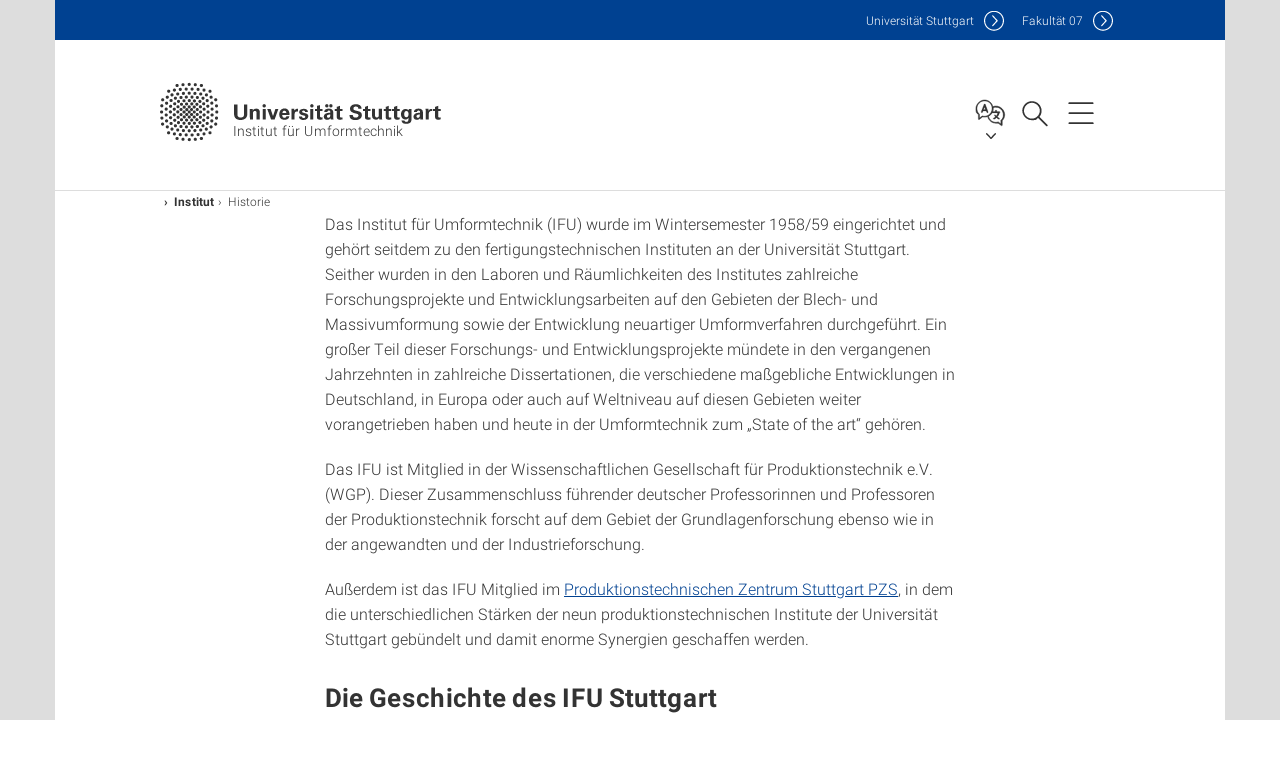

--- FILE ---
content_type: text/html;charset=UTF-8
request_url: https://www.ifu.uni-stuttgart.de/institut/historie/
body_size: 50027
content:
<!DOCTYPE html>
<!--[if lt IE 7]>      <html lang="de" class="no-js lt-ie9 lt-ie8 lt-ie7"> <![endif]-->
<!--[if IE 7]>         <html lang="de" class="no-js lt-ie9 lt-ie8"> <![endif]-->
<!--[if IE 8]>         <html lang="de" class="no-js lt-ie9"> <![endif]-->
<!--[if gt IE 8]><!-->


<!--
===================== version="0.1.29" =====================
-->

<html lang="de" class="no-js"> <!--<![endif]-->

<head>

<!-- start metadata (_metadata.hbs) -->
	<meta charset="UTF-8">
	<meta http-equiv="X-UA-Compatible" content="IE=edge"/>
	<meta name="creator" content="TIK" />
	<meta name="Publisher" content="Universität Stuttgart - TIK" />
	<meta name="Copyright" content="Universität Stuttgart" />
	<meta name="Content-language" content="de" />
	<meta name="Page-type" content="Bildungseinrichtung" />
	<meta name="viewport" content="width=device-width, initial-scale=1.0, shrink-to-fit=no"/>
	<meta name="robots" content="index, follow" />
	<meta name="system" content="19.0.9" />
	<meta name="template" content="3.0" />
	<meta name="Description" content="*** Schulungs- und Test-Website ***"/>	
	<meta name="og:title" content="Historie | Institut für Umformtechnik | Universität Stuttgart" />
	<meta name="og:description" content="*** Schulungs- und Test-Website *** "/>
	<title>Historie | Institut für Umformtechnik | Universität Stuttgart</title><!-- Ende metadata -->


<!-- Styles-Einbindung (_styles.hbs) -->
	<link rel="apple-touch-icon" sizes="180x180" href="/system/modules/de.stuttgart.uni.v3.basics/resources/favicons/apple-touch-icon.png">
            <link rel="icon" type="image/png" sizes="32x32" href="/system/modules/de.stuttgart.uni.v3.basics/resources/favicons/favicon-32x32.png">
            <link rel="icon" type="image/png" sizes="16x16" href="/system/modules/de.stuttgart.uni.v3.basics/resources/favicons/favicon-16x16.png">
            <link rel="manifest" href="/system/modules/de.stuttgart.uni.v3.basics/resources/favicons/site.webmanifest">
            <link rel="mask-icon" href="/system/modules/de.stuttgart.uni.v3.basics/resources/favicons/safari-pinned-tab.svg" color="#ffffff">
            <meta name="msapplication-TileColor" content="#ffffff">
            <meta name="theme-color" content="#ffffff">
		
<link rel="stylesheet" href="/system/modules/de.stuttgart.uni.v3.basics/resources/css/styles.css" type="text/css" >
<link rel="stylesheet" href="/system/modules/de.stuttgart.uni.v3.basics/resources/css/tik.css" type="text/css" >
<link rel="stylesheet" href="/system/modules/de.stuttgart.uni.v3.basics/resources/css/jquery-ui/jquery-ui-1.11.4.min.css" type="text/css" >
<link rel="stylesheet" href="/system/modules/de.stuttgart.uni.v3.basics/resources/css/fancybox/jquery.fancybox357.min.css" type="text/css" >
<link rel="stylesheet" href="/system/modules/de.stuttgart.uni.v3.basics/resources/css/audio/player.css" type="text/css" >
<link rel="stylesheet" href="/system/modules/de.stuttgart.uni.v3.basics/resources/css/footer/footer.css" type="text/css" ><!-- Ende Styles-Einbindung -->

	<!-- Scripts
	================================================== --> 
	
	
<script src="/system/modules/de.stuttgart.uni.v3.basics/resources/js/bootstrap.js"></script>
<script src="/system/modules/de.stuttgart.uni.v3.basics/resources/js/aperto-bootstrap-ie-workaround.js"></script>
<script src="/system/modules/de.stuttgart.uni.v3.basics/resources/js/tik.js"></script>
<script src="/system/modules/de.stuttgart.uni.v3.basics/resources/js/jquery-ui/jquery-ui-1.11.4.min.js"></script>
<script src="/system/modules/de.stuttgart.uni.filters/resources/js/filters.js"></script>
<script src="/system/modules/de.stuttgart.uni.v3.basics/resources/js/fancybox/jquery.fancybox357.min.js"></script>
<script src="/system/modules/de.stuttgart.uni.v3.basics/resources/js/tippy-popper/popper.min.js"></script>
<script src="/system/modules/de.stuttgart.uni.v3.basics/resources/js/tippy-popper/tippy.min.js"></script>
<script src="/system/modules/de.stuttgart.uni.v3.zsb/resources/videointerview/js/dash.all.min.js"></script><style>
		.page-wrap > #page-complete > .container-fluid > .row > div > .row > .col-xs-12,
		.page-wrap > #page-complete > .container-fluid > .row > div > .row > .col-sm-12,
		.page-wrap > #page-complete > .container-fluid > .row > div > .row > .col-md-12,
		.page-wrap > #page-complete > .container-fluid > .row > div > .row > .col-lg-12,
		.page-wrap > #page-complete > .container > .row > div > .row > .col-xs-12,
		.page-wrap > #page-complete > .container > .row > div > .row > .col-sm-12,
		.page-wrap > #page-complete > .container > .row > div > .row > .col-md-12,
		.page-wrap > #page-complete > .container > .row > div > .row > .col-lg-12 {
			padding: 0;
		}
	</style>
</head>

<body class=" is-no-detailpage  is-not-editmode  lang-de ">

<!--googleoff: snippet-->
	
	<!-- start skiplinks (_skiplinks.hbs)-->
	<div class="skip">
		<ul>
			<li><a href="#main">zum Inhalt springen</a></li>
			<li><a href="#footer">zum Footer springen</a></li>
		</ul>
	</div>
	<!-- end skiplinks -->

	<!--googleon: snippet-->
	<div  id="header" ><div class="header" data-id="id-ece55fe3">
      <span data-anchor id="id-ece55fe3"></span>
              <!-- start header (_header.hbs) -->
              <header class="b-page-header is-subidentity" data-headercontroller="">
                <div class="container">
                  <div class="container-inner">
                    <div class="row">
                      <a class="b-logo" href="https://www.ifu.uni-stuttgart.de/">
                        <!--[if gt IE 8]><!-->
                          <img class="logo-rectangle" src="/system/modules/de.stuttgart.uni.v3.basics/resources/img/svg/logo-de.svg" alt="Logo: Universität Stuttgart - zur Startseite" />
                        <img class="logo-rectangle-inverted" src="/system/modules/de.stuttgart.uni.v3.basics/resources/img/svg/logo-inverted-de.svg" alt="Logo: Universität Stuttgart - zur Startseite" />
                        <!--<![endif]-->
                        <!--[if lt IE 9]>
                        <img class="logo-rectangle" src="/system/modules/de.stuttgart.uni.v3.basics/resources/img/png/logo-de.png" alt="Logo: Universität Stuttgart - zur Startseite" />
                        <img class="logo-rectangle-inverted" src="/system/modules/de.stuttgart.uni.v3.basics/resources/img/svg/logo-inverted-de.png" alt="Logo: Universität Stuttgart - zur Startseite" />
                        <![endif]-->

                        <span  class="subidentity fontsize-s">Institut für Umformtechnik</span>
                        </a>
                      <div class="header-box">

                        <div class="mainidentity">
                              <div class="container-inner">
                                <a href="https://www.uni-stuttgart.de/">Uni<span class="hideonmobile">versität Stuttgart </span></a>
                                <a href="https://www.f07.uni-stuttgart.de/">F<span class="hideonmobile">akultät </span>07</a></div>
                            </div>
                            <div class="language">
                          <div class="language-box">
                            <span id="language-menu-title" data-tippy-content="Sprache dieser Seite" data-tippy-placement="left">Sprache dieser Seite</span>

                            <ul id="language-menu-options" aria-labelledby="language-menu-title" role="menu">
                                <li class="current-language"><strong><abbr data-tippy-content="Aktuelle Sprache: Deutsch" data-tippy-placement="left">de</abbr></strong></li>
                                          <li><a id="localelink" href="https://www.ifu.uni-stuttgart.de/en/institute/historie/" lang="en"><abbr data-tippy-content="Change language: American English" data-tippy-placement="left">en</abbr></a></li></ul>
                            </div>
                        </div>
                        <div id="search" class="search">
                          <button aria-controls="search-box" aria-expanded="false" data-href="#search-box" data-tippy-content="Suche" data-tippy-placement="left"><span>Suche</span>
                          </button>
                        </div>
                        <div class="nav-button">
								<button class="lines-button" aria-controls="main-nav" aria-expanded="false" data-href="#b-page-nav" data-tippy-content="Hauptnavigationspunkte" data-tippy-placement="left">
									<span class="lines">Hauptnavigationspunkte</span>
								</button>
							</div>
						<div class="login-main-desktop"></div>
                      </div>
                    </div>
                  </div>
                </div>
                <!-- Start Suche (_search.hbs) -->
                <div class="search-box js-visible" id="search-box" aria-hidden="true">
                  <h2>Suche</h2>
                  <div class="container" role="tabpanel">
                    <div class="search-box-inner">
                      <form action="https://www.ifu.uni-stuttgart.de/suche/">
                        <fieldset>
                          <div class="form-label col-sm-12">
                            <label for="global-search">Suche</label>
                            <input type="search" name="q" placeholder="Suche nach Themen, Personen ..." id="global-search" class="autosuggest" />
                          </div>
                          <div class="button">
                            <input aria-label="Starte Suche" type="submit" value="suchen">
                          </div>
                        </fieldset>
                        <input type="hidden" name="lq" value="" />
                        <input type="hidden" name="reloaded" value=""/>                       
                        <input type="hidden" name="restriction" value="false"/>
                        </form>
                    </div>
                  </div>
                </div>
                <!-- Ende Suche -->
                <div class="login-main-mobile js-visible" aria-hidden="false"></div>
                <!-- Ende Login -->
              </header>
              <!-- Ende header -->

              <div class="b-page-nav is-subidentity" id="main-nav" aria-hidden="true">
                <div class="container">
                  <div class="container-inner">
                    <div class="fixed-wrapper">
                      <a class="backto" href="#">zurück</a>
                      <div class="location" aria-hidden="true">
                        <ul>
                          <li class="on"><span></span></li>
                            <li><span></span></li>
                          <li><span></span></li>
                          <li><span></span></li>
                          <li><span></span></li>
                        </ul>
                      </div>
                    </div>

                    <div class="scroll-wrapper">
                      <nav class="main-navigation" aria-label="Haupt-Navigation">
                        <div class="menu-group-box" >
                          <div class="menu-box" data-level="show-level-0">
                            <div class="viewbox" style="position:relative;">
                              <div class="wrapper" style="width: 100%; height: 100%;">
                                <ul class="menu level-0 " id="level-0-0">
	<li class="has-menu"><a href="#level-1-0">Institut</a></li>
	<li class="has-menu"><a href="#level-1-1">Forschung</a></li>
	<li class="has-menu"><a href="#level-1-2">Lehre</a></li>
	<li class="has-menu"><a href="#level-1-3">Veranstaltungen</a></li>
	<li><a href="https://www.ifu.uni-stuttgart.de/industrie/">Industrie</a></li>
	<li><a href="https://www.ifu.uni-stuttgart.de/karriere/">Karriere</a></li>
	<li><a href="https://www.ifu.uni-stuttgart.de/forum/">Forum Umformtechnik Stuttgart e.V.</a></li>
	<li class="has-menu"><a href="#level-1-7">SPP 2422</a></li>
	<li><a href="https://www.ifu.uni-stuttgart.de/CiPro/">CiPro</a></li>
</ul>
	<ul class="menu level-1 " id="level-1-1" data-parent="#level-0-0" >
		<li class="overview"><a href="https://www.ifu.uni-stuttgart.de/forschung/">Forschung</a></li>
		<li class="has-menu"><a href="#level-2-6">Blechumform- und Schneidverfahren</a></li>
		<li class="has-menu"><a href="#level-2-7">Forschungslinie Massivumformung</a></li>
		<li class="has-menu"><a href="#level-2-8">Forschungslinie Werkstoffcharakterisierung & -modellierung</a></li>
		<li class="has-menu"><a href="#level-2-9">Forschungslinie Formgebungsverfahren</a></li>
		<li class="has-menu"><a href="#level-2-10">Forschungslinie Prozessregelung maschinelles Lernen Digitalisierung in der Umformtechnik</a></li>
		<li class="has-menu"><a href="#level-2-11">Arbeitskreise</a></li>
		<li class="has-menu"><a href="#level-2-12">Publikationen</a></li>
		<li><a href="https://www.ifu.uni-stuttgart.de/forschung/gruenderzentrum/">Gründerzentrum</a></li>
	</ul>
		<ul class="menu level-2 " id="level-2-6" data-parent="#level-1-1" >
			<li class="overview"><a href="https://www.ifu.uni-stuttgart.de/forschung/001_Blechumform-und-Schneidverfahren/">Blechumform- und Schneidverfahren</a></li>
			<li><a href="https://www.ifu.uni-stuttgart.de/forschung/001_Blechumform-und-Schneidverfahren/01_Verfahrensentwicklung-in-der-Blechumformung/">Entwicklung und Optimierung von (nachhaltigen) Blechumformverfahren</a></li>
			<li><a href="https://www.ifu.uni-stuttgart.de/forschung/001_Blechumform-und-Schneidverfahren/02_Leichtbau-in-der-Blechumformung/">Leichtbau in der Blechumformung</a></li>
			<li><a href="https://www.ifu.uni-stuttgart.de/forschung/001_Blechumform-und-Schneidverfahren/03_Entwicklung-von-Schneidverfahren/">Entwicklung und Optimierung von Scherschneidverfahren</a></li>
			<li><a href="https://www.ifu.uni-stuttgart.de/forschung/001_Blechumform-und-Schneidverfahren/04_Gezieltes-Einbringen-von-Eigenspannungen-in-Blechbauteile/">Gezieltes Einbringen und Kompensation von Eigenspannungen in Blechbauteile</a></li>
			<li><a href="https://www.ifu.uni-stuttgart.de/forschung/001_Blechumform-und-Schneidverfahren/05_Massnahmen-zur-Rueckfederungskompensation/">Maßnahmen zur Rückfederungskompensation in Blechbauteilen</a></li>
			<li><a href="https://www.ifu.uni-stuttgart.de/forschung/001_Blechumform-und-Schneidverfahren/06_Tribologie-in-der-Blechumformung/">Tribologie in der Blechumformung</a></li>
			<li><a href="https://www.ifu.uni-stuttgart.de/forschung/001_Blechumform-und-Schneidverfahren/07_Simulation-in-der-Blechumformung/">Simulation in der Blechumformung</a></li>
			<li><a href="https://www.ifu.uni-stuttgart.de/forschung/001_Blechumform-und-Schneidverfahren/08_Anlagen_und_Software/">Anlagen und Software</a></li>
		</ul>
		<ul class="menu level-2 " id="level-2-7" data-parent="#level-1-1" >
			<li class="overview"><a href="https://www.ifu.uni-stuttgart.de/forschung/002_massivumformung/">Forschungslinie Massivumformung</a></li>
			<li><a href="https://www.ifu.uni-stuttgart.de/forschung/002_massivumformung/01_Fliesspressen-von-Aluminiumlegierungen/">Fließpressen von Aluminiumlegierungen</a></li>
			<li><a href="https://www.ifu.uni-stuttgart.de/forschung/002_massivumformung/02_Leichtbau-in-der-Massivumformung/">Leichtbau in der Massivumformung</a></li>
			<li><a href="https://www.ifu.uni-stuttgart.de/forschung/002_massivumformung/03_Verfahrensentwicklung-fuer-das-Kaltpressen/">Verfahrensentwicklung für das Kaltpressen</a></li>
			<li><a href="https://www.ifu.uni-stuttgart.de/forschung/002_massivumformung/04_Simulation-in-der-Massivumformung/">Simulation in der Massivumformung</a></li>
			<li><a href="https://www.ifu.uni-stuttgart.de/forschung/002_massivumformung/05_Spezielle-Verfahren-der-Kaltmassivumformung/">Spezielle Verfahren der Kaltmassivumformung</a></li>
			<li><a href="https://www.ifu.uni-stuttgart.de/forschung/002_massivumformung/06_Anlagen_und_Software/">Anlagen und Software</a></li>
		</ul>
		<ul class="menu level-2 " id="level-2-10" data-parent="#level-1-1" >
			<li class="overview"><a href="https://www.ifu.uni-stuttgart.de/forschung/003_Prozessregelung-maschinelles-Lernen-Digitalisierung-in-der-Umformtechnik/">Forschungslinie Prozessregelung maschinelles Lernen Digitalisierung in der Umformtechnik</a></li>
			<li><a href="https://www.ifu.uni-stuttgart.de/forschung/003_Prozessregelung-maschinelles-Lernen-Digitalisierung-in-der-Umformtechnik/01_Blechumformung/">Regelungstechnische Ansätze in der Blechumformung</a></li>
			<li><a href="https://www.ifu.uni-stuttgart.de/forschung/003_Prozessregelung-maschinelles-Lernen-Digitalisierung-in-der-Umformtechnik/02_Massivumformung/">Regelungstechnische Ansätze in der Massivumformung</a></li>
			<li><a href="https://www.ifu.uni-stuttgart.de/forschung/003_Prozessregelung-maschinelles-Lernen-Digitalisierung-in-der-Umformtechnik/03_Anlagen_und_Software/">Anlagen und Software</a></li>
		</ul>
		<ul class="menu level-2 " id="level-2-8" data-parent="#level-1-1" >
			<li class="overview"><a href="https://www.ifu.uni-stuttgart.de/forschung/004_Werkstoffcharakterisierung-modellierung/">Forschungslinie Werkstoffcharakterisierung & -modellierung</a></li>
			<li><a href="https://www.ifu.uni-stuttgart.de/forschung/004_Werkstoffcharakterisierung-modellierung/02_Anlagen_und_Software/">Anlagen und Software</a></li>
		</ul>
		<ul class="menu level-2 " id="level-2-9" data-parent="#level-1-1" >
			<li class="overview"><a href="https://www.ifu.uni-stuttgart.de/forschung/005_Formgebungsverfahren/">Forschungslinie Formgebungsverfahren</a></li>
			<li><a href="https://www.ifu.uni-stuttgart.de/forschung/005_Formgebungsverfahren/01_Monolithische-Werkstoffsysteme/">Monolithische Werkstoffsysteme</a></li>
			<li><a href="https://www.ifu.uni-stuttgart.de/forschung/005_Formgebungsverfahren/02_Hybride-Werkstoffsysteme/">Verbundwerkstoffsysteme</a></li>
			<li><a href="https://www.ifu.uni-stuttgart.de/forschung/005_Formgebungsverfahren/03_Fuegen-von-Verbund-und-Metallwerkstoffen/">Fügen von Verbund- und Metallwerkstoffen</a></li>
			<li><a href="https://www.ifu.uni-stuttgart.de/forschung/005_Formgebungsverfahren/04_Anlagen_und_Software/">Anlagen und Software</a></li>
		</ul>
		<ul class="menu level-2 " id="level-2-11" data-parent="#level-1-1" >
			<li class="overview"><a href="https://www.ifu.uni-stuttgart.de/forschung/arbeitskreise/">Arbeitskreise</a></li>
			<li class="has-menu"><a href="#level-3-22">Arbeitskreis für Entwicklung und Erforschung des Kaltpressens</a></li>
		</ul>
			<ul class="menu level-3 " id="level-3-22" data-parent="#level-2-11" >
				<li class="overview"><a href="https://www.ifu.uni-stuttgart.de/forschung/arbeitskreise/arbeitskreis_kaltpressen/">Arbeitskreis für Entwicklung und Erforschung des Kaltpressens</a></li>
				<li><a href="https://www.ifu.uni-stuttgart.de/forschung/arbeitskreise/arbeitskreis_kaltpressen/anmelden/">Anmelden</a></li>
			</ul>
		<ul class="menu level-2 " id="level-2-12" data-parent="#level-1-1" >
			<li class="overview"><a href="https://www.ifu.uni-stuttgart.de/forschung/publikationen/">Publikationen</a></li>
			<li><a href="https://www.ifu.uni-stuttgart.de/forschung/publikationen/dissertationen/">Dissertationen</a></li>
			<li><a href="https://www.ifu.uni-stuttgart.de/forschung/publikationen/tagungsbaende/">Tagungsbände</a></li>
			<li><a href="https://www.ifu.uni-stuttgart.de/forschung/publikationen/veroeffentlichungen/">Veröffentlichungen</a></li>
		</ul>
	<ul class="menu level-1 active-list" id="level-1-0" data-parent="#level-0-0"  style="display: block;" aria-expanded="true">
		<li class="overview"><a href="https://www.ifu.uni-stuttgart.de/institut/">Institut</a></li>
		<li><a href="https://www.ifu.uni-stuttgart.de/institut/team/">Team</a></li>
		<li><a href="https://www.ifu.uni-stuttgart.de/institut/kontakt/">Kontakt</a></li>
		<li><a href="https://www.ifu.uni-stuttgart.de/institut/historie/" class="active">Historie</a></li>
		<li><a href="https://www.ifu.uni-stuttgart.de/institut/arbeitsgemeinschaft-umformtechnik-agu/">Arbeitsgemeinschaft Umformtechnik (AGU)</a></li>
		<li><a href="https://www.ifu.uni-stuttgart.de/institut/verein-ehemaliger-mitarbeiter/">Verein ehemaliger Mitarbeiter</a></li>
		<li><a href="https://www.ifu.uni-stuttgart.de/institut/kil-stiftung/">Kurt-Ilse-Lange-Stiftung</a></li>
	</ul>
	<ul class="menu level-1 " id="level-1-2" data-parent="#level-0-0" >
		<li class="overview"><a href="https://www.ifu.uni-stuttgart.de/lehre/">Lehre</a></li>
		<li><a href="https://www.ifu.uni-stuttgart.de/lehre/lehrveranstaltungen/">Lehrveranstaltungen</a></li>
		<li><a href="https://www.ifu.uni-stuttgart.de/lehre/vorlesungsunterlagen/">Vorlesungsunterlagen</a></li>
		<li><a href="https://www.ifu.uni-stuttgart.de/lehre/abschlussarbeiten/">Abschlussarbeiten</a></li>
		<li><a href="https://www.ifu.uni-stuttgart.de/lehre/fachstudienberatung/">Fachstudienberatung</a></li>
		<li><a href="https://www.ifu.uni-stuttgart.de/lehre/bafoeg/">BAföG</a></li>
		<li><a href="https://www.ifu.uni-stuttgart.de/lehre/vertical-farming/">Vertical Farming</a></li>
	</ul>
	<ul class="menu level-1 " id="level-1-7" data-parent="#level-0-0" >
		<li class="overview"><a href="https://www.ifu.uni-stuttgart.de/spp-2422/">SPP 2422</a></li>
		<li><a href="https://www.ifu.uni-stuttgart.de/spp-2422/koordination-und-kontakt/">Koordination und Kontakt</a></li>
		<li><a href="https://www.ifu.uni-stuttgart.de/spp-2422/termine/">Termine</a></li>
		<li><a href="https://www.ifu.uni-stuttgart.de/spp-2422/arbeitskreise/">Arbeitskreise</a></li>
		<li><a href="https://www.ifu.uni-stuttgart.de/spp-2422/teilprojekte/">Teilprojekte</a></li>
		<li><a href="https://www.ifu.uni-stuttgart.de/spp-2422/publikationen/">Publikationen</a></li>
	</ul>
	<ul class="menu level-1 " id="level-1-3" data-parent="#level-0-0" >
		<li class="overview"><a href="https://www.ifu.uni-stuttgart.de/veranstaltungen/">Veranstaltungen</a></li>
		<li class="has-menu"><a href="#level-2-20">Schulungsreihen</a></li>
	</ul>
		<ul class="menu level-2 " id="level-2-20" data-parent="#level-1-3" >
			<li class="overview"><a href="https://www.ifu.uni-stuttgart.de/veranstaltungen/schulungsreihen/">Schulungsreihen</a></li>
			<li class="has-menu"><a href="#level-3-26">Schulungsangebot "Form-Impulse" Blechumformung</a></li>
			<li class="has-menu"><a href="#level-3-27">Schulungsangebot "Form-Impulse" Massivumformung</a></li>
		</ul>
			<ul class="menu level-3 " id="level-3-26" data-parent="#level-2-20" >
				<li class="overview"><a href="https://www.ifu.uni-stuttgart.de/veranstaltungen/schulungsreihen/grundlagen-der-blechumformung/">Schulungsangebot "Form-Impulse" Blechumformung</a></li>
				<li><a href="https://www.ifu.uni-stuttgart.de/veranstaltungen/schulungsreihen/grundlagen-der-blechumformung/page-00002/">Tag 1: Grundlagen der Blechumformung - Beginner/Insider</a></li>
				<li><a href="https://www.ifu.uni-stuttgart.de/veranstaltungen/schulungsreihen/grundlagen-der-blechumformung/page-00001/">Tag 2: Verfahren und Werkzeuge der Belchumformung - Insider/Expert</a></li>
				<li><a href="https://www.ifu.uni-stuttgart.de/veranstaltungen/schulungsreihen/grundlagen-der-blechumformung/page/">Tag 3: Werkstoffe & Materialmodellierung - Beginner/Insider</a></li>
			</ul>
			<ul class="menu level-3 " id="level-3-27" data-parent="#level-2-20" >
				<li class="overview"><a href="https://www.ifu.uni-stuttgart.de/veranstaltungen/schulungsreihen/schulungsangebot-form-impluse-massivumformung/">Schulungsangebot "Form-Impulse" Massivumformung</a></li>
				<li><a href="https://www.ifu.uni-stuttgart.de/veranstaltungen/schulungsreihen/schulungsangebot-form-impluse-massivumformung/tag-1-grundlagen-der-massivumformung---beginner-insider/">Tag 1: Grundlagen der Massivumformung - Beginner/Insider</a></li>
			</ul>
<!-- Navigation: 10 µs --></div>

                            </div>
                          </div>
                        </div>
                      </nav>
                      <a href="#closeNavigation" class="close-nav">Navigation schließen</a>
                      </div>

                  </div><!-- container-inner -->
                </div><!--  container -->
              </div></div>
    <script type="module">
      
      import Login from '/system/modules/de.stuttgart.uni.v3.basics/resources/js/login.mjs'
      new Login("de", "", "", "", "", "", "", "", "", true).init()
    </script>
  </div><div id="wrapper" class="is-subidentity">
		<div id="content">
			<main id="main" class="r-main">
				<div class="main__wrapper" data-js-id="container">
                    <noscript>
                        <div class="alert alert-danger">Für die volle Funktionalität dieser Site ist JavaScript notwendig. Hier finden Sie eine <a href="https://enablejavascript.co/" target="_blank">Anleitung zum Aktivieren von JavaScript in Ihrem Browser</a>.</div></noscript>
					<!-- Start Segment -->
					<div class="segment is-border-top">
							<div class="container">
								<div class="container-inner">
									<div class="row">
										<div class="col-md-12">
											<!-- Start Breadcrumb (_breadcrumb.hbs) -->
											<nav class="b-breadscroller--default" data-css="b-breadscroller" data-js-module="breadscroller" aria-label="breadcrumb">
													<!--googleoff: snippet-->
													<h2 class="breadscroller__headline">Position innerhalb des Seitenbaumes</h2>
													<div class="breadscroller__controls" data-js-atom="breadscroller-controls">
														<button class="breadscroller__controls-btn is-back" data-js-atom="breadscroller-controls-back">
															<span>Seitenpfad nach links schieben</span>
														</button>
														<button class="breadscroller__controls-btn is-forward" data-js-atom="breadscroller-controls-forward">
															<span>Seitenpfad nach rechts schieben</span>
														</button>
													</div>
													<!--googleon: snippet-->
													<div class="breadscroller__content" data-js-atom="breadscroller-container">
														<ol class="breadscroller__list" data-js-atom="breadscroller-list">

															<li class="breadscroller__list-item">
																				<a href="https://www.ifu.uni-stuttgart.de/" class="breadscroller__list-element">Start</a>
																			</li>
																		<li class="breadscroller__list-item">
																				<a href="https://www.ifu.uni-stuttgart.de/institut/" class="breadscroller__list-element">Institut</a>
																			</li>
																		<li class="breadscroller__list-item">
																							<span class="breadscroller__list-element is-active">Historie</span>
																						</li>
																					</ol>
													</div>
												</nav>	
												<!-- Ende Breadcrumb -->
											<!-- Breadcrumb: 329 µs --></div>
									</div>
								</div><!--  container-inner -->
							</div><!-- container -->
						</div>
					<!-- End Segment -->

					<div  id="intro" ></div><div  id="page-complete" ><div>
		<div class="segment  ">
   <div class="container ">
       <div class="container-inner">
          <div class="row ">
  <div class="col-md-8 oc-container-column col-md-offset-2" ><div class="flexblocks_v3 pgelement" style="margin-bottom: 30px;" data-id="id-f839787b">
					<span data-anchor id="id-f839787b"></span>
						<div class="flexblocks">
		<div>
								<span data-anchor id="id-f839787b-0"></span>
								<div class="absatz">
									<div >
											<p>Das Institut für Umformtechnik (IFU) wurde im Wintersemester 1958/59 eingerichtet und gehört seitdem zu den fertigungstechnischen Instituten an der Universität Stuttgart. Seither wurden in den Laboren und Räumlichkeiten des Institutes zahlreiche Forschungsprojekte und Entwicklungsarbeiten auf den Gebieten der Blech- und Massivumformung sowie der Entwicklung neuartiger Umformverfahren durchgeführt. Ein großer Teil dieser Forschungs- und Entwicklungsprojekte mündete in den vergangenen Jahrzehnten in zahlreiche Dissertationen, die verschiedene maßgebliche Entwicklungen in Deutschland, in Europa oder auch auf Weltniveau auf diesen Gebieten weiter vorangetrieben haben und heute in der Umformtechnik zum „State of the art“ gehören.</p>
<p>Das IFU ist Mitglied in der Wissenschaftlichen Gesellschaft für Produktionstechnik e.V. (WGP). Dieser Zusammenschluss führender deutscher Professorinnen und Professoren der Produktionstechnik forscht auf dem Gebiet der Grundlagenforschung ebenso wie in der angewandten und der Industrieforschung.</p>
<p>Außerdem ist das IFU Mitglied im&nbsp;<a href="https://www.verbund.uni-stuttgart.de/pzs/" target="_blank" rel="noopener noreferrer">Produktionstechnischen Zentrum Stuttgart PZS</a>, in dem die unterschiedlichen Stärken der neun produktionstechnischen Institute der Universität Stuttgart gebündelt und damit enorme Synergien geschaffen werden.</p></div>
									</div>
								</div></div>
</div><div class="flexblocks_v3 pgelement" style="margin-bottom: 30px;" data-id="id-ccc77222">
					<h2 >Die Geschichte des IFU Stuttgart</h2>
					<span data-anchor id="id-ccc77222"></span>
						<div class="flexblocks">
		<div class="element-toolbar">
								<div class="suchfeldcontainer"> </div>
									<div class="faqsallopenclose">
										<button class="badge openall"  aria-label="alle öffnen"    data-tippy-content="alle öffnen"    data-toggle="tooltip" data-placement="top">+</button>
										<button class="badge closeall" aria-label="alle schließen" data-tippy-content="alle schließen" data-toggle="tooltip" data-placement="top">-</button>
									</div>
								</div>
						<div id="id-ccc77222" class="panel-group " role="tablist" aria-multiselectable="true">
<div class="panel panel-default ">
	<div class="panel-heading" role="tab">
		<h3 class="panel-title">
			<a role="button" data-toggle="collapse" data-parent="#id-ccc77222" href="#id-ccc77222-0-child" aria-expanded="true" class="collapsed">
				Prof. Dr.-Ing. Dr. E.h. Erich Siebel - "Versuchsfeld für bildsame Formgebung"</a>
			<span data-anchor id="id-ccc77222-0"></span>
		</h3>
	</div>
	<div id="id-ccc77222-0-child" class="panel-collapse collapse " role="tabpanel">
		<div class="panel-body"><div ><p>Forschung und Lehre auf dem Gebiet der Umformtechnik gab es schon vor Gründung des Lehrstuhls und Instituts für Umformtechnik (IFU) an der damaligen Technischen Hochschule Stuttgart. Herr Prof. Dr.-Ing. Dr. E.h. Erich Siebel hatte als Ordinarius für Werkstoffprüfung und Festigkeitslehre 1953 das „Versuchsfeld für bildsame Formgebung", das sich vornehmlich den Verfahren der Blechumformung widmete, ins Leben gerufen und in seinen Vorlesungen über „Formgebung im bildsamen Zustand" und „Werkstoffmechanik" die Grundlagen der Umformtechnik unter besonderer Berücksichtigung werkstoffkundlicher Aspekte behandelt. Die von ihm entwickelte Modellvorstellungen bei der Behandlung von Umformvorgängen wurden zum wesentlichen Bestandteil der noch heute vertretenen „elementaren Plastizitätstheorie". Der Lehrstuhl und das Institut für Umformtechnik wurden am 1. November 1958 an der damaligen Technischen Hochschule Stuttgart gegründet.</p></div>
												</div>
	</div>
</div>

<div class="panel panel-default ">
	<div class="panel-heading" role="tab">
		<h3 class="panel-title">
			<a role="button" data-toggle="collapse" data-parent="#id-ccc77222" href="#id-ccc77222-1-child" aria-expanded="true" class="collapsed">
				Prof. Dr.-Ing. Otto May - Der erste Institutsdirektor</a>
			<span data-anchor id="id-ccc77222-1"></span>
		</h3>
	</div>
	<div id="id-ccc77222-1-child" class="panel-collapse collapse " role="tabpanel">
		<div class="panel-body"><div ><p>Zum ersten Lehrstuhlinhaber und Direktor des Instituts wurde Herr Prof. Dr.-Ing. Otto May berufen. Herr Professor May, der besonders durch seine Entwicklungen auf dem Gebiet des Pressenbaus bekannt geworden ist, begründete am IFU die Forschung auf dem Gebiet der Kaltmassivumformung, die noch heute ein wesentlicher Schwerpunkt der Institutsarbeit ist. Herr Professor May starb am 15. Juli 1961. Ihm war es leider nicht vergönnt, eine längere Zeit als Hochschullehrer zu wirken.</p></div>
												</div>
	</div>
</div>

<div class="panel panel-default ">
	<div class="panel-heading" role="tab">
		<h3 class="panel-title">
			<a role="button" data-toggle="collapse" data-parent="#id-ccc77222" href="#id-ccc77222-2-child" aria-expanded="true" class="collapsed">
				Prof. Dr.-Ing. Dr. h.c. Kurt Lange - Umzug in die Holzgartenstraße</a>
			<span data-anchor id="id-ccc77222-2"></span>
		</h3>
	</div>
	<div id="id-ccc77222-2-child" class="panel-collapse collapse " role="tabpanel">
		<div class="panel-body"><div ><p>Im März 1963 übernahm Herr Prof. Dr.-Ing. Dr. h.c. Kurt Lange die Leitung des Lehrstuhls und Instituts für Umformtechnik. Es folgte ein rascher Ausbau des Instituts, sowohl personell als auch hinsichtlich der Versuchsfeldeinrichtungen. Im Sommer 1964 fand der Umzug des Instituts, das bis dahin räumlich stark beengt und eher behelfsmäßig in der Keplerstraße 17 untergebracht war, in den Neubau Holzgartenstraße 17 statt. Neben der intensiven Erforschung der Verfahren der Umformtechnik widmete sich Herr Professor Lange sehr frühzeitig der rechnerischen Simulation von Umformvorgängen. Diese Zielsetzung wurde begleitet durch plastizitätstheoretische, werkstoffkundliche und tribologische Grundlagenforschung. Herr Professor Lange leitete das Institut für Umformtechnik von März 1963 bis Juli 1988. Eine Vielzahl von Veröffentlichungen sowie die Herausgabe mehrerer Lehr- und Fachbücher, insbesondere die Herausgabe des im Springer Verlag erschienenen vierbändigen Werkes „Umformtechnik" - Handbuch für Industrie und Wissenschaft und des in den USA erschienenen Werkes „Handbook of Metal Forming", dokumentieren Herrn Professor Langes 25jährige Hochschultätigkeit. Auf nationalen und internationalen Tagungen, Vortragsveranstaltungen und Kongressen hat Herr Professor Lange das IFU Stuttgart vertreten und bekannt gemacht. Herr Professor Lange verstarb am 1. August 2009 im Alter von 89 Jahren.</p></div>
												</div>
	</div>
</div>

<div class="panel panel-default ">
	<div class="panel-heading" role="tab">
		<h3 class="panel-title">
			<a role="button" data-toggle="collapse" data-parent="#id-ccc77222" href="#id-ccc77222-3-child" aria-expanded="true" class="collapsed">
				Prof. Dr.-Ing. Dr. h. c. Klaus Siegert - Expansion of the Institute</a>
			<span data-anchor id="id-ccc77222-3"></span>
		</h3>
	</div>
	<div id="id-ccc77222-3-child" class="panel-collapse collapse " role="tabpanel">
		<div class="panel-body"><div ><p>In August 1988, Prof. Dr.-Ing. Dr. h.c. Klaus Siegert took over the management of the Chair and the Institute of Forming Technology. During his time in office, the institute underwent a significant expansion in terms of space and equipment. In numerous publications and lectures, Professor Siegert dedicated himself to the objectives: "Reproducible, robust forming process", "Constant product quality through integration of control loops in the forming process" and "Predictability of final component properties". These objectives were pursued at the IFU through Determination of tribological parameters, material characteristics and workpiece properties, finite element process simulation as well as theoretical and experimental penetration of the forming process. Machine and plant engineering research and development of forming machines and plants. Professor Siegert headed the Chair and the Institute of Forming Technology until his retirement in October 2004. Professor Siegert passed away on April 29, 2014 at the age of 74.</p></div>
												</div>
	</div>
</div>

</div></div>
</div></div>         </div>
      </div>
   </div>
</div></div>	
<div>
		<div class="segment  ">
   <div class="container ">
       <div class="container-inner">
          <div class="row ">
  <div class="col-md-8 oc-container-column col-md-offset-2" ><div class="flexblocks_v3 pgelement" style="margin-bottom: 30px;" data-id="id-57505048">
					<span data-anchor id="id-57505048"></span>
						<div class="flexblocks">
		<div>
								<span data-anchor id="id-57505048-0"></span>
								<div class="absatz">
									<div >
											</div>
									<div class="image ">
											<div class="overflow-hidden">
												<a data-fancybox="flexblockfotos" href="https://www.ifu.uni-stuttgart.de/img/Historische_Fotos/Professoren.jpg?__scale=w:1000,h:1000,q:100,t:3" aria-label="JPEG" data-caption="Die ehemaligen Institutsleiter des IFU Stuttgart: Professor Siebel, Professor May, Professor Lange und Professor Siegert<br />">
													<picture class="img-responsive" data-css="c-picture">
	<img src="https://www.ifu.uni-stuttgart.de/img/Historische_Fotos/Professoren.jpg?__scale=w:720,h:257,cx:0,cy:0,cw:1317,ch:470" style=""  alt="Ehemalige Institutsleiter des IFU"/>
</picture>
</a>
												<div class="caption">
														<div class="image-description">Die ehemaligen Institutsleiter des IFU Stuttgart: Professor Siebel, Professor May, Professor Lange und Professor Siegert</div>
														<div class="image-copyright"></div>
													</div>
												</div>
										</div>
									</div>
								</div></div>
</div></div>         </div>
      </div>
   </div>
</div></div>	
<div>
		<div class="segment  ">
   <div class="container ">
       <div class="container-inner">
          <div class="row ">
  <div class="col-md-8 oc-container-column col-md-offset-2" ><div class="flexblocks_v3 pgelement" style="margin-bottom: 30px;" data-id="id-f4d7764d">
					<span data-anchor id="id-f4d7764d"></span>
						<div class="flexblocks">
		<div>
								<span data-anchor id="id-f4d7764d-0"></span>
								<div class="absatz">
									<div >
											</div>
									<div class="image ">
											<div class="overflow-hidden">
												<a data-fancybox="flexblockfotos" href="https://www.ifu.uni-stuttgart.de/img/Historische_Fotos/1964_Walter-Denninger.jpg?__scale=w:1000,h:1000,q:100,t:3" aria-label="JPEG" data-caption="Institut für Umformtechnik im Jahr 1964<br />Bild: Walter Denninger">
													<picture class="img-responsive" data-css="c-picture">
	<img src="https://www.ifu.uni-stuttgart.de/img/Historische_Fotos/1964_Walter-Denninger.jpg?__scale=w:720,h:504,cx:0,cy:1,cw:1999,ch:1400" style=""  alt="Das Institut für Umformtechnik im Jahr 1964"/>
</picture>
</a>
												<div class="caption">
														<div class="image-description">Institut für Umformtechnik im Jahr 1964</div>
														<div class="image-copyright">Bild: Walter Denninger</div>
													</div>
												</div>
										</div>
									</div>
								</div></div>
</div></div>         </div>
      </div>
   </div>
</div></div>	
<div>
		<div class="segment colsfullwidth  ">
  <div class="container "><div class="col-md-12 oc-container-column" ></div>  </div>
</div>
<div style="clear:both;"></div></div>	
</div><div  id="contact" ></div></div>
			</main><!-- end main -->
		</div><!-- end content -->
	</div><!-- end wrapper -->
			
		
	<!-- Start Footer (_footer.hbs) -->
	<footer class="r-page-footer">

		<div  id="footer" ><div class="footer-wrapper" data-id="id-eccecaf5">
                    <div class="local-contact-footer">
                                <div class="container">
                                    <div class="container-inner">
                                        <div class="row">
                                            <section class="b-social-media">
                                                <div class="col-md-3">
                                                    <h3 class="linklist__title">So erreichen Sie uns</h3>
                                                </div>
                                                <div class="col-md-9">
                                                    <div class="c-linklist--footer-socials" data-css="c-linklist">
                                                        <ul class="linklist__list">
                                                            <li class="linklist__entry"><a href="https://www.ifu.uni-stuttgart.de/institut/kontakt/"><span class="xs-icon-white contact"></span>Kontakt</a></li>
                                                        </ul>
                                                    </div>
                                                </div>
                                            </section>
                                        </div>
                                    </div>
                                </div>
                            </div>
                        <div class="global-rich-footer">
                        <span data-anchor id="id-eccecaf5"></span>
                        <div class="container">
                            <div class="container-inner">
                                <div class="row" style="margin-bottom:20px;">
                                    <div class="col-md-3">
                                        <a href="https://www.uni-stuttgart.de/">
                                                <img class="logo-rectangle-inverted-footer" src="/system/modules/de.stuttgart.uni.v3.basics/resources/img/svg/logo-inverted-de.svg" alt="Logo: Universität Stuttgart - zur Startseite" />
                                            </a>
                                        </div>
                                    <div class="col-md-9">
                                        <div class="col-md-12 c-linklist--footer-socials" data-css="c-linklist">
                                            <ul class="linklist__list">
                                                    <li class="linklist__entry"><a href="https://www.facebook.com/Universitaet.Stuttgart"                     class="linklist__link is-facebook"  target="_blank">Icon: Facebook</a><br>Facebook</li>
                                                    <li class="linklist__entry"><a href="https://www.instagram.com/unistuttgart/"                             class="linklist__link is-instagram" target="_blank">Icon: Instagram</a><br>Instagram</li>
                                                        <li class="linklist__entry"><a href="https://bsky.app/profile/unistuttgart.bsky.social"                   class="linklist__link is-bluesky"   target="_blank">Icon: Bluesky</a><br>Bluesky</li>
                                                    <li class="linklist__entry"><a href="https://bawü.social/@Uni_Stuttgart"                                  class="linklist__link is-mastodon"  target="_blank">Icon: Mastodon</a><br>Mastodon</li>
                                                    <li class="linklist__entry"><a href="https://www.youtube.com/user/UniStuttgartTV"                         class="linklist__link is-youtube"   target="_blank">Icon: YouTube</a><br>YouTube</li>
                                                    <li class="linklist__entry"><a href="https://www.linkedin.com/school/universit%C3%A4t-stuttgart/"         class="linklist__link is-linkedin"  target="_blank">Icon: LinkedIn</a><br>LinkedIn</li>
                                                    <li class="linklist__entry"><a href="https://www.usus.uni-stuttgart.de/" class="linklist__link is-usus"                     >Icon: USUS-Blog</a><br>USUS-Blog</li>
                                                    </ul>
                                            </div>
                                    </div>
                                </div>
                                <div class="row">
                                    <section class="col-md-3 col-sm-6 b-service-links">
                                            <div class="c-linklist--footer-service-links" data-css="c-linklist">
                                                <div class="linklist pgelement" style="margin-bottom: 30px;" data-id="id-25c4a5f0">
			<span data-anchor id="id-25c4a5f0"></span>
			
			<h3 class="linklist__title">Zielgruppe</h3>
									<ul class="linklist__list">
											<li class="linklist__entry">
														<a href="https://www.student.uni-stuttgart.de/" class="linklist__link">Studierende</a>
															</li>
												<li class="linklist__entry">
														<a href="https://www.uni-stuttgart.de/studium/" class="linklist__link">Studieninteressierte</a>
															</li>
												<li class="linklist__entry">
														<a href="https://www.beschaeftigte.uni-stuttgart.de/" class="linklist__link">Beschäftigte</a>
															</li>
												<li class="linklist__entry">
														<a href="https://www.uni-stuttgart.de/presse/" class="linklist__link">Presse und Medien</a>
															</li>
												<li class="linklist__entry">
														<a href="https://www.uni-stuttgart.de/alumni-foerderer/" class="linklist__link">Förderer*innen und Alumni</a>
															</li>
												</ul></div>
	</div>
                                        </section>
                                    <section class="col-md-3 col-sm-6 b-service-links">
                                            <div class="c-linklist--footer-service-links" data-css="c-linklist">
                                                <div class="linklist pgelement" style="margin-bottom: 30px;" data-id="id-25fdb752">
			<span data-anchor id="id-25fdb752"></span>
			
			<h3 class="linklist__title">Formalia</h3>
									<ul class="linklist__list">
											<li class="linklist__entry">
														<a href="https://www.uni-stuttgart.de/impressum/" class="linklist__link">Impressum</a>
															</li>
												<li class="linklist__entry">
														<a href="https://www.uni-stuttgart.de/datenschutz/" class="linklist__link">Datenschutz</a>
															</li>
												<li class="linklist__entry">
														<a href="https://www.uni-stuttgart.de/erklaerung-barrierefreiheit/" class="linklist__link">Barrierefreiheit</a>
															</li>
												<li class="linklist__entry">
														<a href="https://www.uni-stuttgart.de/universitaet/profil/zertifikate/" class="linklist__link">Zertifikate</a>
															</li>
												<li class="linklist__entry">
														<a href="https://www.uni-stuttgart.de/allgemeine-geschaeftsbedingungen/" class="linklist__link">AGB</a>
															</li>
												</ul></div>
	</div>
                                        </section>
                                    <section class="col-md-3 col-sm-6 b-service-links">
                                            <div class="c-linklist--footer-service-links" data-css="c-linklist">
                                                <div class="linklist pgelement" style="margin-bottom: 30px;" data-id="id-263b5c94">
			<span data-anchor id="id-263b5c94"></span>
			
			<h3 class="linklist__title">Services</h3>
									<ul class="linklist__list">
											<li class="linklist__entry">
														<a href="https://www.uni-stuttgart.de/universitaet/kontakt/" class="linklist__link">Kontakt</a>
															</li>
												<li class="linklist__entry">
														<a href="https://www.uni-stuttgart.de/presse/" class="linklist__link">Presse</a>
															</li>
												<li class="linklist__entry">
														<a href="https://www.stellenwerk.de/stuttgart/" class="linklist__link">Jobportal</a>
															</li>
												<li class="linklist__entry">
														<a href="https://careers.uni-stuttgart.de/?locale=de_DE" class="linklist__link">Promotions- / Postdoc-Stellen</a>
															</li>
												<li class="linklist__entry">
														<a href="https://unishop-stuttgart.de/" class="linklist__link">Uni-Shop</a>
															</li>
												</ul></div>
	</div>
                                        </section>
                                    <section class="col-md-3 col-sm-6 b-service-links">
                                            <div class="c-linklist--footer-service-links" data-css="c-linklist">
                                                <div class="linklist pgelement" style="margin-bottom: 30px;" data-id="id-267bc0f6">
			<span data-anchor id="id-267bc0f6"></span>
			
			<h3 class="linklist__title">Organisation</h3>
									<ul class="linklist__list">
											<li class="linklist__entry">
														<a href="https://www.uni-stuttgart.de/universitaet/fakultaeten-institute/" class="linklist__link">Fakultäten und Institute</a>
															</li>
												<li class="linklist__entry">
														<a href="https://www.uni-stuttgart.de/universitaet/einrichtungen/" class="linklist__link">Einrichtungen</a>
															</li>
												<li class="linklist__entry">
														<a href="https://www.uni-stuttgart.de/universitaet/organisation/verwaltung/" class="linklist__link">Zentrale Verwaltung</a>
															</li>
												</ul></div>
	</div>
                                        </section>
                                    </div>
                            </div>
                        </div>
                    </div>
                </div>
            </div></footer>
	<!-- Ende footer-->	

	<div class="b-scroll-to-top" data-css="b-scroll-to-top" data-js-module="scroll-to-top">
		<a href="#wrapper" class="scroll-to-top__link" data-js-atom="to-top-link">Zum Seitenanfang</a>
	</div>
	
	<!-- Piwik Beginn -->
			<script>
			  var _paq = _paq || [];
			  _paq.push(['disableCookies']);
			  _paq.push(['trackPageView']);
			  _paq.push(['enableLinkTracking']);
			  _paq.push(['MediaAnalytics::enableDebugMode']);
			  (function() {
				var u="https://www.uni-stuttgart.de/piwik/";
				_paq.push(['setTrackerUrl', u+'piwik.php']);
				_paq.push(['setSiteId', 256]);
				var d=document, g=d.createElement('script'), s=d.getElementsByTagName('script')[0];
				g.type='text/javascript'; g.async=true; g.defer=true; g.src=u+'piwik.js'; s.parentNode.insertBefore(g,s);
			  })();
			</script>
			<noscript><p><img src="https://www.uni-stuttgart.de/piwik/piwik.php?idsite=256" style="border:0;" alt="" /></p></noscript>
			<!-- End Piwik Code -->
		</body>
</html>
<!-- Complete time for this page: 686 ms -->